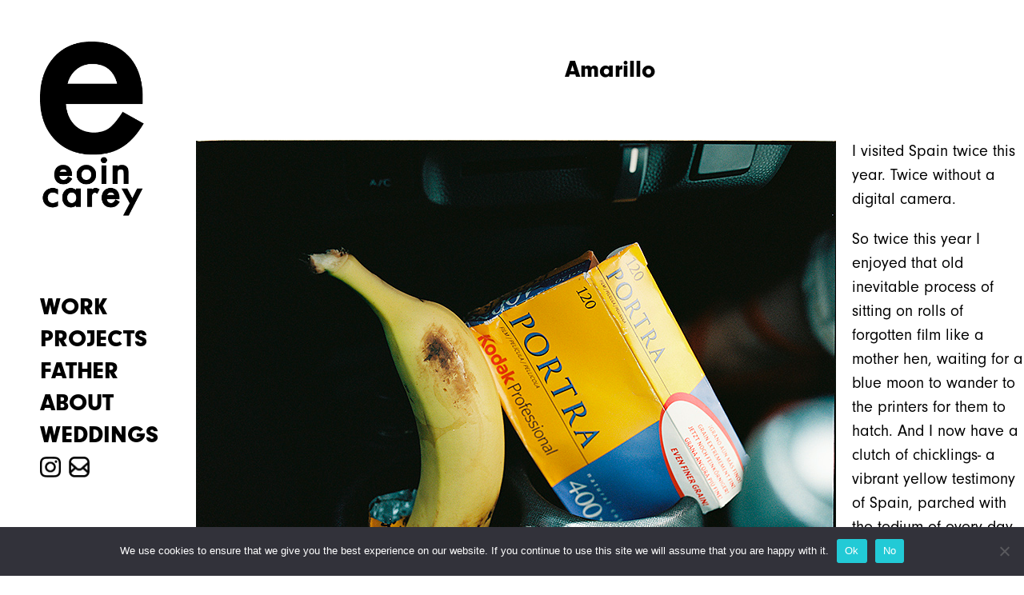

--- FILE ---
content_type: text/html; charset=UTF-8
request_url: https://eoincareyphoto.com/tag/travel-photography/
body_size: 11634
content:
<!DOCTYPE html>
<html lang="en-US">

<head>
	<meta charset="UTF-8" />
	
	
	<title>
		Travel photography Archives &#8226; Eoin Carey	</title>
	
	<meta name="description" content="Portrait + Documentary Photographer"/>
	<meta name="keywords" content="" />

	<meta name="viewport" content="width=device-width; initial-scale=1.0; maximum-scale=1.0; user-scalable=0;"/>
	
	<link rel="stylesheet" href="https://eoincareyphoto.com/wp-content/themes/eoin-carey-19/style.css">
	<link rel="stylesheet" href="https://use.typekit.net/idm6lnz.css">
	<link rel="stylesheet" href="https://eoincareyphoto.com/wp-content/themes/eoin-carey-19/css/normalize.css">

	<link rel="icon" type="image/png" sizes="32x32" href="/favicon-32x32.png">
	<link rel="icon" type="image/png" sizes="16x16" href="/favicon-16x16.png">


	<meta name='robots' content='index, follow, max-image-preview:large, max-snippet:-1, max-video-preview:-1' />
	<style>img:is([sizes="auto" i], [sizes^="auto," i]) { contain-intrinsic-size: 3000px 1500px }</style>
	
	<!-- This site is optimized with the Yoast SEO plugin v25.3 - https://yoast.com/wordpress/plugins/seo/ -->
	<title>Travel photography Archives &#8226; Eoin Carey</title>
	<link rel="canonical" href="https://eoincareyphoto.com/tag/travel-photography/" />
	<meta property="og:locale" content="en_US" />
	<meta property="og:type" content="article" />
	<meta property="og:title" content="Travel photography Archives &#8226; Eoin Carey" />
	<meta property="og:url" content="https://eoincareyphoto.com/tag/travel-photography/" />
	<meta property="og:site_name" content="Eoin Carey" />
	<script type="application/ld+json" class="yoast-schema-graph">{"@context":"https://schema.org","@graph":[{"@type":"CollectionPage","@id":"https://eoincareyphoto.com/tag/travel-photography/","url":"https://eoincareyphoto.com/tag/travel-photography/","name":"Travel photography Archives &#8226; Eoin Carey","isPartOf":{"@id":"https://eoincareyphoto.com/#website"},"breadcrumb":{"@id":"https://eoincareyphoto.com/tag/travel-photography/#breadcrumb"},"inLanguage":"en-US"},{"@type":"BreadcrumbList","@id":"https://eoincareyphoto.com/tag/travel-photography/#breadcrumb","itemListElement":[{"@type":"ListItem","position":1,"name":"Home","item":"https://eoincareyphoto.com/"},{"@type":"ListItem","position":2,"name":"Travel photography"}]},{"@type":"WebSite","@id":"https://eoincareyphoto.com/#website","url":"https://eoincareyphoto.com/","name":"Eoin Carey","description":"Commercial portrait and documentary photographer","publisher":{"@id":"https://eoincareyphoto.com/#/schema/person/0fee6510a852cbbd0d3efb5c665d621d"},"potentialAction":[{"@type":"SearchAction","target":{"@type":"EntryPoint","urlTemplate":"https://eoincareyphoto.com/?s={search_term_string}"},"query-input":{"@type":"PropertyValueSpecification","valueRequired":true,"valueName":"search_term_string"}}],"inLanguage":"en-US"},{"@type":["Person","Organization"],"@id":"https://eoincareyphoto.com/#/schema/person/0fee6510a852cbbd0d3efb5c665d621d","name":"eoin","image":{"@type":"ImageObject","inLanguage":"en-US","@id":"https://eoincareyphoto.com/#/schema/person/image/","url":"https://eoincareyphoto.com/wp-content/uploads/2024/08/Crop-Colour-.jpg","contentUrl":"https://eoincareyphoto.com/wp-content/uploads/2024/08/Crop-Colour-.jpg","width":278,"height":261,"caption":"eoin"},"logo":{"@id":"https://eoincareyphoto.com/#/schema/person/image/"}}]}</script>
	<!-- / Yoast SEO plugin. -->


<link rel='dns-prefetch' href='//ajax.googleapis.com' />
		<!-- This site uses the Google Analytics by MonsterInsights plugin v9.11.1 - Using Analytics tracking - https://www.monsterinsights.com/ -->
		<!-- Note: MonsterInsights is not currently configured on this site. The site owner needs to authenticate with Google Analytics in the MonsterInsights settings panel. -->
					<!-- No tracking code set -->
				<!-- / Google Analytics by MonsterInsights -->
		<script type="text/javascript">
/* <![CDATA[ */
window._wpemojiSettings = {"baseUrl":"https:\/\/s.w.org\/images\/core\/emoji\/16.0.1\/72x72\/","ext":".png","svgUrl":"https:\/\/s.w.org\/images\/core\/emoji\/16.0.1\/svg\/","svgExt":".svg","source":{"concatemoji":"https:\/\/eoincareyphoto.com\/wp-includes\/js\/wp-emoji-release.min.js?ver=6.8.3"}};
/*! This file is auto-generated */
!function(s,n){var o,i,e;function c(e){try{var t={supportTests:e,timestamp:(new Date).valueOf()};sessionStorage.setItem(o,JSON.stringify(t))}catch(e){}}function p(e,t,n){e.clearRect(0,0,e.canvas.width,e.canvas.height),e.fillText(t,0,0);var t=new Uint32Array(e.getImageData(0,0,e.canvas.width,e.canvas.height).data),a=(e.clearRect(0,0,e.canvas.width,e.canvas.height),e.fillText(n,0,0),new Uint32Array(e.getImageData(0,0,e.canvas.width,e.canvas.height).data));return t.every(function(e,t){return e===a[t]})}function u(e,t){e.clearRect(0,0,e.canvas.width,e.canvas.height),e.fillText(t,0,0);for(var n=e.getImageData(16,16,1,1),a=0;a<n.data.length;a++)if(0!==n.data[a])return!1;return!0}function f(e,t,n,a){switch(t){case"flag":return n(e,"\ud83c\udff3\ufe0f\u200d\u26a7\ufe0f","\ud83c\udff3\ufe0f\u200b\u26a7\ufe0f")?!1:!n(e,"\ud83c\udde8\ud83c\uddf6","\ud83c\udde8\u200b\ud83c\uddf6")&&!n(e,"\ud83c\udff4\udb40\udc67\udb40\udc62\udb40\udc65\udb40\udc6e\udb40\udc67\udb40\udc7f","\ud83c\udff4\u200b\udb40\udc67\u200b\udb40\udc62\u200b\udb40\udc65\u200b\udb40\udc6e\u200b\udb40\udc67\u200b\udb40\udc7f");case"emoji":return!a(e,"\ud83e\udedf")}return!1}function g(e,t,n,a){var r="undefined"!=typeof WorkerGlobalScope&&self instanceof WorkerGlobalScope?new OffscreenCanvas(300,150):s.createElement("canvas"),o=r.getContext("2d",{willReadFrequently:!0}),i=(o.textBaseline="top",o.font="600 32px Arial",{});return e.forEach(function(e){i[e]=t(o,e,n,a)}),i}function t(e){var t=s.createElement("script");t.src=e,t.defer=!0,s.head.appendChild(t)}"undefined"!=typeof Promise&&(o="wpEmojiSettingsSupports",i=["flag","emoji"],n.supports={everything:!0,everythingExceptFlag:!0},e=new Promise(function(e){s.addEventListener("DOMContentLoaded",e,{once:!0})}),new Promise(function(t){var n=function(){try{var e=JSON.parse(sessionStorage.getItem(o));if("object"==typeof e&&"number"==typeof e.timestamp&&(new Date).valueOf()<e.timestamp+604800&&"object"==typeof e.supportTests)return e.supportTests}catch(e){}return null}();if(!n){if("undefined"!=typeof Worker&&"undefined"!=typeof OffscreenCanvas&&"undefined"!=typeof URL&&URL.createObjectURL&&"undefined"!=typeof Blob)try{var e="postMessage("+g.toString()+"("+[JSON.stringify(i),f.toString(),p.toString(),u.toString()].join(",")+"));",a=new Blob([e],{type:"text/javascript"}),r=new Worker(URL.createObjectURL(a),{name:"wpTestEmojiSupports"});return void(r.onmessage=function(e){c(n=e.data),r.terminate(),t(n)})}catch(e){}c(n=g(i,f,p,u))}t(n)}).then(function(e){for(var t in e)n.supports[t]=e[t],n.supports.everything=n.supports.everything&&n.supports[t],"flag"!==t&&(n.supports.everythingExceptFlag=n.supports.everythingExceptFlag&&n.supports[t]);n.supports.everythingExceptFlag=n.supports.everythingExceptFlag&&!n.supports.flag,n.DOMReady=!1,n.readyCallback=function(){n.DOMReady=!0}}).then(function(){return e}).then(function(){var e;n.supports.everything||(n.readyCallback(),(e=n.source||{}).concatemoji?t(e.concatemoji):e.wpemoji&&e.twemoji&&(t(e.twemoji),t(e.wpemoji)))}))}((window,document),window._wpemojiSettings);
/* ]]> */
</script>
<style id='wp-emoji-styles-inline-css' type='text/css'>

	img.wp-smiley, img.emoji {
		display: inline !important;
		border: none !important;
		box-shadow: none !important;
		height: 1em !important;
		width: 1em !important;
		margin: 0 0.07em !important;
		vertical-align: -0.1em !important;
		background: none !important;
		padding: 0 !important;
	}
</style>
<link rel='stylesheet' id='wp-block-library-css' href='https://eoincareyphoto.com/wp-includes/css/dist/block-library/style.min.css?ver=6.8.3' type='text/css' media='all' />
<style id='classic-theme-styles-inline-css' type='text/css'>
/*! This file is auto-generated */
.wp-block-button__link{color:#fff;background-color:#32373c;border-radius:9999px;box-shadow:none;text-decoration:none;padding:calc(.667em + 2px) calc(1.333em + 2px);font-size:1.125em}.wp-block-file__button{background:#32373c;color:#fff;text-decoration:none}
</style>
<style id='global-styles-inline-css' type='text/css'>
:root{--wp--preset--aspect-ratio--square: 1;--wp--preset--aspect-ratio--4-3: 4/3;--wp--preset--aspect-ratio--3-4: 3/4;--wp--preset--aspect-ratio--3-2: 3/2;--wp--preset--aspect-ratio--2-3: 2/3;--wp--preset--aspect-ratio--16-9: 16/9;--wp--preset--aspect-ratio--9-16: 9/16;--wp--preset--color--black: #000000;--wp--preset--color--cyan-bluish-gray: #abb8c3;--wp--preset--color--white: #ffffff;--wp--preset--color--pale-pink: #f78da7;--wp--preset--color--vivid-red: #cf2e2e;--wp--preset--color--luminous-vivid-orange: #ff6900;--wp--preset--color--luminous-vivid-amber: #fcb900;--wp--preset--color--light-green-cyan: #7bdcb5;--wp--preset--color--vivid-green-cyan: #00d084;--wp--preset--color--pale-cyan-blue: #8ed1fc;--wp--preset--color--vivid-cyan-blue: #0693e3;--wp--preset--color--vivid-purple: #9b51e0;--wp--preset--gradient--vivid-cyan-blue-to-vivid-purple: linear-gradient(135deg,rgba(6,147,227,1) 0%,rgb(155,81,224) 100%);--wp--preset--gradient--light-green-cyan-to-vivid-green-cyan: linear-gradient(135deg,rgb(122,220,180) 0%,rgb(0,208,130) 100%);--wp--preset--gradient--luminous-vivid-amber-to-luminous-vivid-orange: linear-gradient(135deg,rgba(252,185,0,1) 0%,rgba(255,105,0,1) 100%);--wp--preset--gradient--luminous-vivid-orange-to-vivid-red: linear-gradient(135deg,rgba(255,105,0,1) 0%,rgb(207,46,46) 100%);--wp--preset--gradient--very-light-gray-to-cyan-bluish-gray: linear-gradient(135deg,rgb(238,238,238) 0%,rgb(169,184,195) 100%);--wp--preset--gradient--cool-to-warm-spectrum: linear-gradient(135deg,rgb(74,234,220) 0%,rgb(151,120,209) 20%,rgb(207,42,186) 40%,rgb(238,44,130) 60%,rgb(251,105,98) 80%,rgb(254,248,76) 100%);--wp--preset--gradient--blush-light-purple: linear-gradient(135deg,rgb(255,206,236) 0%,rgb(152,150,240) 100%);--wp--preset--gradient--blush-bordeaux: linear-gradient(135deg,rgb(254,205,165) 0%,rgb(254,45,45) 50%,rgb(107,0,62) 100%);--wp--preset--gradient--luminous-dusk: linear-gradient(135deg,rgb(255,203,112) 0%,rgb(199,81,192) 50%,rgb(65,88,208) 100%);--wp--preset--gradient--pale-ocean: linear-gradient(135deg,rgb(255,245,203) 0%,rgb(182,227,212) 50%,rgb(51,167,181) 100%);--wp--preset--gradient--electric-grass: linear-gradient(135deg,rgb(202,248,128) 0%,rgb(113,206,126) 100%);--wp--preset--gradient--midnight: linear-gradient(135deg,rgb(2,3,129) 0%,rgb(40,116,252) 100%);--wp--preset--font-size--small: 13px;--wp--preset--font-size--medium: 20px;--wp--preset--font-size--large: 36px;--wp--preset--font-size--x-large: 42px;--wp--preset--spacing--20: 0.44rem;--wp--preset--spacing--30: 0.67rem;--wp--preset--spacing--40: 1rem;--wp--preset--spacing--50: 1.5rem;--wp--preset--spacing--60: 2.25rem;--wp--preset--spacing--70: 3.38rem;--wp--preset--spacing--80: 5.06rem;--wp--preset--shadow--natural: 6px 6px 9px rgba(0, 0, 0, 0.2);--wp--preset--shadow--deep: 12px 12px 50px rgba(0, 0, 0, 0.4);--wp--preset--shadow--sharp: 6px 6px 0px rgba(0, 0, 0, 0.2);--wp--preset--shadow--outlined: 6px 6px 0px -3px rgba(255, 255, 255, 1), 6px 6px rgba(0, 0, 0, 1);--wp--preset--shadow--crisp: 6px 6px 0px rgba(0, 0, 0, 1);}:where(.is-layout-flex){gap: 0.5em;}:where(.is-layout-grid){gap: 0.5em;}body .is-layout-flex{display: flex;}.is-layout-flex{flex-wrap: wrap;align-items: center;}.is-layout-flex > :is(*, div){margin: 0;}body .is-layout-grid{display: grid;}.is-layout-grid > :is(*, div){margin: 0;}:where(.wp-block-columns.is-layout-flex){gap: 2em;}:where(.wp-block-columns.is-layout-grid){gap: 2em;}:where(.wp-block-post-template.is-layout-flex){gap: 1.25em;}:where(.wp-block-post-template.is-layout-grid){gap: 1.25em;}.has-black-color{color: var(--wp--preset--color--black) !important;}.has-cyan-bluish-gray-color{color: var(--wp--preset--color--cyan-bluish-gray) !important;}.has-white-color{color: var(--wp--preset--color--white) !important;}.has-pale-pink-color{color: var(--wp--preset--color--pale-pink) !important;}.has-vivid-red-color{color: var(--wp--preset--color--vivid-red) !important;}.has-luminous-vivid-orange-color{color: var(--wp--preset--color--luminous-vivid-orange) !important;}.has-luminous-vivid-amber-color{color: var(--wp--preset--color--luminous-vivid-amber) !important;}.has-light-green-cyan-color{color: var(--wp--preset--color--light-green-cyan) !important;}.has-vivid-green-cyan-color{color: var(--wp--preset--color--vivid-green-cyan) !important;}.has-pale-cyan-blue-color{color: var(--wp--preset--color--pale-cyan-blue) !important;}.has-vivid-cyan-blue-color{color: var(--wp--preset--color--vivid-cyan-blue) !important;}.has-vivid-purple-color{color: var(--wp--preset--color--vivid-purple) !important;}.has-black-background-color{background-color: var(--wp--preset--color--black) !important;}.has-cyan-bluish-gray-background-color{background-color: var(--wp--preset--color--cyan-bluish-gray) !important;}.has-white-background-color{background-color: var(--wp--preset--color--white) !important;}.has-pale-pink-background-color{background-color: var(--wp--preset--color--pale-pink) !important;}.has-vivid-red-background-color{background-color: var(--wp--preset--color--vivid-red) !important;}.has-luminous-vivid-orange-background-color{background-color: var(--wp--preset--color--luminous-vivid-orange) !important;}.has-luminous-vivid-amber-background-color{background-color: var(--wp--preset--color--luminous-vivid-amber) !important;}.has-light-green-cyan-background-color{background-color: var(--wp--preset--color--light-green-cyan) !important;}.has-vivid-green-cyan-background-color{background-color: var(--wp--preset--color--vivid-green-cyan) !important;}.has-pale-cyan-blue-background-color{background-color: var(--wp--preset--color--pale-cyan-blue) !important;}.has-vivid-cyan-blue-background-color{background-color: var(--wp--preset--color--vivid-cyan-blue) !important;}.has-vivid-purple-background-color{background-color: var(--wp--preset--color--vivid-purple) !important;}.has-black-border-color{border-color: var(--wp--preset--color--black) !important;}.has-cyan-bluish-gray-border-color{border-color: var(--wp--preset--color--cyan-bluish-gray) !important;}.has-white-border-color{border-color: var(--wp--preset--color--white) !important;}.has-pale-pink-border-color{border-color: var(--wp--preset--color--pale-pink) !important;}.has-vivid-red-border-color{border-color: var(--wp--preset--color--vivid-red) !important;}.has-luminous-vivid-orange-border-color{border-color: var(--wp--preset--color--luminous-vivid-orange) !important;}.has-luminous-vivid-amber-border-color{border-color: var(--wp--preset--color--luminous-vivid-amber) !important;}.has-light-green-cyan-border-color{border-color: var(--wp--preset--color--light-green-cyan) !important;}.has-vivid-green-cyan-border-color{border-color: var(--wp--preset--color--vivid-green-cyan) !important;}.has-pale-cyan-blue-border-color{border-color: var(--wp--preset--color--pale-cyan-blue) !important;}.has-vivid-cyan-blue-border-color{border-color: var(--wp--preset--color--vivid-cyan-blue) !important;}.has-vivid-purple-border-color{border-color: var(--wp--preset--color--vivid-purple) !important;}.has-vivid-cyan-blue-to-vivid-purple-gradient-background{background: var(--wp--preset--gradient--vivid-cyan-blue-to-vivid-purple) !important;}.has-light-green-cyan-to-vivid-green-cyan-gradient-background{background: var(--wp--preset--gradient--light-green-cyan-to-vivid-green-cyan) !important;}.has-luminous-vivid-amber-to-luminous-vivid-orange-gradient-background{background: var(--wp--preset--gradient--luminous-vivid-amber-to-luminous-vivid-orange) !important;}.has-luminous-vivid-orange-to-vivid-red-gradient-background{background: var(--wp--preset--gradient--luminous-vivid-orange-to-vivid-red) !important;}.has-very-light-gray-to-cyan-bluish-gray-gradient-background{background: var(--wp--preset--gradient--very-light-gray-to-cyan-bluish-gray) !important;}.has-cool-to-warm-spectrum-gradient-background{background: var(--wp--preset--gradient--cool-to-warm-spectrum) !important;}.has-blush-light-purple-gradient-background{background: var(--wp--preset--gradient--blush-light-purple) !important;}.has-blush-bordeaux-gradient-background{background: var(--wp--preset--gradient--blush-bordeaux) !important;}.has-luminous-dusk-gradient-background{background: var(--wp--preset--gradient--luminous-dusk) !important;}.has-pale-ocean-gradient-background{background: var(--wp--preset--gradient--pale-ocean) !important;}.has-electric-grass-gradient-background{background: var(--wp--preset--gradient--electric-grass) !important;}.has-midnight-gradient-background{background: var(--wp--preset--gradient--midnight) !important;}.has-small-font-size{font-size: var(--wp--preset--font-size--small) !important;}.has-medium-font-size{font-size: var(--wp--preset--font-size--medium) !important;}.has-large-font-size{font-size: var(--wp--preset--font-size--large) !important;}.has-x-large-font-size{font-size: var(--wp--preset--font-size--x-large) !important;}
:where(.wp-block-post-template.is-layout-flex){gap: 1.25em;}:where(.wp-block-post-template.is-layout-grid){gap: 1.25em;}
:where(.wp-block-columns.is-layout-flex){gap: 2em;}:where(.wp-block-columns.is-layout-grid){gap: 2em;}
:root :where(.wp-block-pullquote){font-size: 1.5em;line-height: 1.6;}
</style>
<link rel='stylesheet' id='cookie-notice-front-css' href='https://eoincareyphoto.com/wp-content/plugins/cookie-notice/css/front.min.css?ver=2.5.6' type='text/css' media='all' />
<link rel='stylesheet' id='ms-main-css' href='https://eoincareyphoto.com/wp-content/plugins/masterslider%202/public/assets/css/masterslider.main.css?ver=3.6.5' type='text/css' media='all' />
<link rel='stylesheet' id='ms-custom-css' href='https://eoincareyphoto.com/wp-content/uploads/masterslider/custom.css?ver=9.2' type='text/css' media='all' />
<style id='kadence-blocks-global-variables-inline-css' type='text/css'>
:root {--global-kb-font-size-sm:clamp(0.8rem, 0.73rem + 0.217vw, 0.9rem);--global-kb-font-size-md:clamp(1.1rem, 0.995rem + 0.326vw, 1.25rem);--global-kb-font-size-lg:clamp(1.75rem, 1.576rem + 0.543vw, 2rem);--global-kb-font-size-xl:clamp(2.25rem, 1.728rem + 1.63vw, 3rem);--global-kb-font-size-xxl:clamp(2.5rem, 1.456rem + 3.26vw, 4rem);--global-kb-font-size-xxxl:clamp(2.75rem, 0.489rem + 7.065vw, 6rem);}:root {--global-palette1: #3182CE;--global-palette2: #2B6CB0;--global-palette3: #1A202C;--global-palette4: #2D3748;--global-palette5: #4A5568;--global-palette6: #718096;--global-palette7: #EDF2F7;--global-palette8: #F7FAFC;--global-palette9: #ffffff;}
</style>
<script type="text/javascript" id="cookie-notice-front-js-before">
/* <![CDATA[ */
var cnArgs = {"ajaxUrl":"https:\/\/eoincareyphoto.com\/wp-admin\/admin-ajax.php","nonce":"a7c430e2ad","hideEffect":"fade","position":"bottom","onScroll":false,"onScrollOffset":100,"onClick":false,"cookieName":"cookie_notice_accepted","cookieTime":2592000,"cookieTimeRejected":2592000,"globalCookie":false,"redirection":false,"cache":false,"revokeCookies":false,"revokeCookiesOpt":"automatic"};
/* ]]> */
</script>
<script type="text/javascript" src="https://eoincareyphoto.com/wp-content/plugins/cookie-notice/js/front.min.js?ver=2.5.6" id="cookie-notice-front-js"></script>
<link rel="https://api.w.org/" href="https://eoincareyphoto.com/wp-json/" /><link rel="alternate" title="JSON" type="application/json" href="https://eoincareyphoto.com/wp-json/wp/v2/tags/332" /><script>var ms_grabbing_curosr='https://eoincareyphoto.com/wp-content/plugins/masterslider 2/public/assets/css/common/grabbing.cur',ms_grab_curosr='https://eoincareyphoto.com/wp-content/plugins/masterslider 2/public/assets/css/common/grab.cur';</script>
<meta name="generator" content="MasterSlider 3.6.5 - Responsive Touch Image Slider" />
		<script>
			document.documentElement.className = document.documentElement.className.replace('no-js', 'js');
		</script>
				<style>
			.no-js img.lazyload {
				display: none;
			}

			figure.wp-block-image img.lazyloading {
				min-width: 150px;
			}

						.lazyload, .lazyloading {
				opacity: 0;
			}

			.lazyloaded {
				opacity: 1;
				transition: opacity 400ms;
				transition-delay: 0ms;
			}

					</style>
		<link rel="Shortcut Icon" type="image/x-icon" href="https://eoincareyphoto.com/favicon.ico" /><link rel="icon" href="https://eoincareyphoto.com/wp-content/uploads/2020/11/favicon.ico" sizes="32x32" />
<link rel="icon" href="https://eoincareyphoto.com/wp-content/uploads/2020/11/favicon.ico" sizes="192x192" />
<link rel="apple-touch-icon" href="https://eoincareyphoto.com/wp-content/uploads/2020/11/favicon.ico" />
<meta name="msapplication-TileImage" content="https://eoincareyphoto.com/wp-content/uploads/2020/11/favicon.ico" />

</head>
<body>

<div class="mobHeader">
	<a href="https://eoincareyphoto.com"><img class="mobLogo lazyload" data-src="https://eoincareyphoto.com/wp-content/themes/eoin-carey-19/images/EoinCareyPhotography.png" src="[data-uri]"></a>
	<button class="navOpen">menu</button>
</div>

<div id="navdropdown">
	<button class="navClose"><img data-src="https://eoincareyphoto.com/wp-content/themes/eoin-carey-19/images/close-white.png" src="[data-uri]" class="lazyload"></button>
	<div class="mobNav">
		<ul>
			<li><a href="https://eoincareyphoto.com#work">Work</a></li>
			<li><a href="https://eoincareyphoto.com#projects">Projects</a></li>
			<li><a href="https://www.father-project.com" target="_blank">Father</a></li>
			<li><a href="/about/">About</a></li>
			<li><a href="https://www.tenbellsphoto.com/welcome" target="_blank">Weddings</a></li>
			<li><a class="mobIGlink" href="https://www.instagram.com/eoin_carey/" target="_blank"><img data-src="https://eoincareyphoto.com/wp-content/themes/eoin-carey-19/images/instagram-white.png" src="[data-uri]" class="lazyload">
				</a>
				<a class="mobContactlink navClose" href="#contact">
					<img data-src="https://eoincareyphoto.com/wp-content/themes/eoin-carey-19/images/mail-white.png" src="[data-uri]" class="lazyload">
				</a>
			</li>
		</ul>
	</div>
</div> 

<header>
	<div class="headerHome">
		<a href="https://eoincareyphoto.com"><div class="logo"></div></a>
		<ul class="mainNav">
			<li><a class="work" href="https://eoincareyphoto.com#work">Work</a></li>
			<li><a class="projects" href="https://eoincareyphoto.com#projects">Projects</a></li>
			<li><a class="fathers" href="https://www.father-project.com" target="_blank">Father</a></li>
			<li><a class="about" href="/about/">About</a></li>
			<li><a class="weddings" href="https://www.tenbellsphoto.com/welcome" target="_blank">Weddings</a></li>
		</ul>
		<a class="IGlinkHome" href="https://www.instagram.com/eoin_carey/" target="_blank"></a>
		<a class="contactlinkHome" href="#contact"></a>
	</div>	
</header>


	
<section>	

<section>

<div class="leftColumn">
	<h1 class="page-title">Amarillo</h1>
	<div style="clear: both; text-align: center;"><span style="color: black;"><a href="http://1.bp.blogspot.com/-D-ZTn5I0VN0/UJ--lSJV-GI/AAAAAAAADjU/mNKuHgPoce8/s1600/000003+copy.jpg" style="clear: left; float: left; margin-bottom: 1em; margin-right: 1em;"><img decoding="async" border="0" data-src="http://1.bp.blogspot.com/-D-ZTn5I0VN0/UJ--lSJV-GI/AAAAAAAADjU/mNKuHgPoce8/s1600/000003+copy.jpg" src="[data-uri]" class="lazyload" /></a></span></div>
<p>I visited Spain twice this year. Twice without a digital camera.</p>
<p>So twice this year I enjoyed that old inevitable process of sitting on rolls of forgotten film like a mother hen, waiting for a blue moon to wander to the printers for them to hatch. And I now have a clutch of chicklings- a vibrant yellow testimony of Spain, parched with the tedium of every day scenes. And like a mother hen, they are mine and I could write an entire post on each individual image, so laden with crisp, meticulous normality that they are.</p>
<div style="clear: both; text-align: center;"><a href="http://4.bp.blogspot.com/-o-EQKDShzWM/UJ_tBZSxvrI/AAAAAAAADkc/v31dadQdf7A/s1600/000013+copy.jpg" style="clear: left; float: left; margin-bottom: 1em; margin-right: 1em;"><img decoding="async" border="0" data-src="http://4.bp.blogspot.com/-o-EQKDShzWM/UJ_tBZSxvrI/AAAAAAAADkc/v31dadQdf7A/s1600/000013+copy.jpg" src="[data-uri]" class="lazyload" /></a></div>
<p></p>
<div style="clear: both; text-align: center;"><a href="http://1.bp.blogspot.com/-ib35bYpGya8/UJ_tVDBijyI/AAAAAAAADlc/eX-sB-ufOGo/s1600/spain+2204.jpg" style="clear: left; float: left; margin-bottom: 1em; margin-right: 1em;"><img decoding="async" border="0" data-src="http://1.bp.blogspot.com/-ib35bYpGya8/UJ_tVDBijyI/AAAAAAAADlc/eX-sB-ufOGo/s1600/spain+2204.jpg" src="[data-uri]" class="lazyload" /></a></div>
<p></p>
<div style="clear: both; text-align: center;"><a href="http://1.bp.blogspot.com/-w85xABKXZEc/UJ_tGWk2DuI/AAAAAAAADks/dp1LRJH0QF0/s1600/_21_0105.jpg" style="clear: left; float: left; margin-bottom: 1em; margin-right: 1em;"><img decoding="async" border="0" data-src="http://1.bp.blogspot.com/-w85xABKXZEc/UJ_tGWk2DuI/AAAAAAAADks/dp1LRJH0QF0/s1600/_21_0105.jpg" src="[data-uri]" class="lazyload" /></a></div>
<p>Instead I have to do the impossible, and edit them into a series for this one post, or we&#8217;ll be looking at grainy, muted pictures of Spain until 2014. Still, impossible. I love these pictures. They are more autobiographical of my personality in photography than any commentary on Spain. The process of shooting film is still a refined pleasure for me. It  could not be a further separate process from my digital workflow despite  the almost identical formulas. Film for me rewards the most banal and  ordinary things with a rich verisimilitude, and I have come to detect an  entirely separate and very raw style that leaps from my photos like a  miracle remedy to my safe, digital work.</p>
<p>&nbsp;But in-between my darting eye, and the steady turmoil of Spanish streets, an outline materialises of the heady, tumultuous, dusty living in Spain that appeals to me so much. Looking back months later, my memory isn&#8217;t concise enough to expand the images into a fitting text. Instead, approaching the heart of a dark winter, the one word that does my experience of Spain any justice is<span style="font-size: large;"> yellow</span>.</p>
<p>Warm and sun slicked, slow moving, where pleasure and health come before accomplishment. Yellow in the roadsigns, in the traffic lights, in the stone, in the flora, yellow in the flag. Yellow in the beer, and in the crushed lemons left over from a meal. Yellow in the evening sun, melting rows of alabaster rooftops into a hazy collage. Yellow in the cacophony of scooters under midnight streetlamps. Yellow in the glittering sands that frame the span of an opal sea as the sun blooms for another day.</p>
<p></p>
<div style="clear: both; text-align: center;"><a href="http://2.bp.blogspot.com/-3zO5ayxAIps/UKD_tLCnfVI/AAAAAAAADrs/Jta3fXCMx78/s1600/spain+5420.jpg" style="clear: left; float: left; margin-bottom: 1em; margin-right: 1em;"><img decoding="async" border="0" data-src="http://2.bp.blogspot.com/-3zO5ayxAIps/UKD_tLCnfVI/AAAAAAAADrs/Jta3fXCMx78/s1600/spain+5420.jpg" src="[data-uri]" class="lazyload" /></a></div>
<p></p>
<div style="clear: both; text-align: center;"><a href="http://4.bp.blogspot.com/-A5RbbZFNhhc/UKD-2qESoDI/AAAAAAAADpM/OFCxErK6gGY/s1600/_18_0102.jpg" style="clear: left; float: left; margin-bottom: 1em; margin-right: 1em;"><img decoding="async" border="0" data-src="http://4.bp.blogspot.com/-A5RbbZFNhhc/UKD-2qESoDI/AAAAAAAADpM/OFCxErK6gGY/s1600/_18_0102.jpg" src="[data-uri]" class="lazyload" /></a></div>
<div style="clear: both; text-align: center;"><a href="http://2.bp.blogspot.com/-ABMsZSKcjnA/UJ_tIyeytVI/AAAAAAAADk0/2DeryUwixFE/s1600/_22_0068.jpg" style="clear: left; float: left; margin-bottom: 1em; margin-right: 1em;"><img decoding="async" border="0" data-src="http://2.bp.blogspot.com/-ABMsZSKcjnA/UJ_tIyeytVI/AAAAAAAADk0/2DeryUwixFE/s1600/_22_0068.jpg" src="[data-uri]" class="lazyload" /></a></div>
<p></p>
<div style="clear: both; text-align: center;"><a href="http://2.bp.blogspot.com/-VZvu_MaI_ug/UJ_tSiJWBoI/AAAAAAAADlU/i9Xf4Mry3Gk/s1600/spain+2201.jpg" style="clear: left; float: left; margin-bottom: 1em; margin-right: 1em;"><img decoding="async" border="0" data-src="http://2.bp.blogspot.com/-VZvu_MaI_ug/UJ_tSiJWBoI/AAAAAAAADlU/i9Xf4Mry3Gk/s1600/spain+2201.jpg" src="[data-uri]" class="lazyload" /></a></div>
<p></p>
<div style="clear: both; text-align: center;"><a href="http://3.bp.blogspot.com/-6uKpugjfOFk/UKD_arSFZYI/AAAAAAAADq8/ory_fg2zha4/s1600/spain+2303.jpg" style="clear: left; float: left; margin-bottom: 1em; margin-right: 1em;"><img decoding="async" border="0" data-src="http://3.bp.blogspot.com/-6uKpugjfOFk/UKD_arSFZYI/AAAAAAAADq8/ory_fg2zha4/s1600/spain+2303.jpg" src="[data-uri]" class="lazyload" /></a></div>
<p></p>
<div style="clear: both; text-align: center;"><a href="http://4.bp.blogspot.com/-UZNqIt6VKEs/UKD_kSVWflI/AAAAAAAADrU/rOEcaSYrH6Y/s1600/spain+2319.jpg" style="clear: left; float: left; margin-bottom: 1em; margin-right: 1em;"><img decoding="async" border="0" data-src="http://4.bp.blogspot.com/-UZNqIt6VKEs/UKD_kSVWflI/AAAAAAAADrU/rOEcaSYrH6Y/s1600/spain+2319.jpg" src="[data-uri]" class="lazyload" /></a></div>
<div style="clear: both; text-align: center;"><a href="http://4.bp.blogspot.com/-BbZy0xqml6w/UKD_nQ0Gm3I/AAAAAAAADrc/QupZvUKpxwE/s1600/spain+2322.jpg" style="clear: left; float: left; margin-bottom: 1em; margin-right: 1em;"><img decoding="async" border="0" data-src="http://4.bp.blogspot.com/-BbZy0xqml6w/UKD_nQ0Gm3I/AAAAAAAADrc/QupZvUKpxwE/s1600/spain+2322.jpg" src="[data-uri]" class="lazyload" /></a></div>
<div style="clear: both; text-align: center;"><a href="http://4.bp.blogspot.com/-wOVUkZs10Dc/UKD_g_1vIdI/AAAAAAAADrM/gI3mFBUYhC0/s1600/spain+2316.jpg" style="clear: left; float: left; margin-bottom: 1em; margin-right: 1em;"><img decoding="async" border="0" data-src="http://4.bp.blogspot.com/-wOVUkZs10Dc/UKD_g_1vIdI/AAAAAAAADrM/gI3mFBUYhC0/s1600/spain+2316.jpg" src="[data-uri]" class="lazyload" /></a></div>
<p></p>
<div style="clear: both; text-align: center;"><a href="http://3.bp.blogspot.com/-P9QHi6sg3O8/UJ_tX2z2BNI/AAAAAAAADlk/nnPVXCqAtN4/s1600/spain+8323.jpg" style="clear: left; float: left; margin-bottom: 1em; margin-right: 1em;"><img decoding="async" border="0" data-src="http://3.bp.blogspot.com/-P9QHi6sg3O8/UJ_tX2z2BNI/AAAAAAAADlk/nnPVXCqAtN4/s1600/spain+8323.jpg" src="[data-uri]" class="lazyload" /></a></div>
<p></p>
<div style="clear: both; text-align: center;"><a href="http://4.bp.blogspot.com/-aegErJVg8E8/UKD_Q2KF26I/AAAAAAAADqc/v5sDKDLuOGg/s1600/_35_0154.jpg" style="clear: left; float: left; margin-bottom: 1em; margin-right: 1em;"><img decoding="async" border="0" data-src="http://4.bp.blogspot.com/-aegErJVg8E8/UKD_Q2KF26I/AAAAAAAADqc/v5sDKDLuOGg/s1600/_35_0154.jpg" src="[data-uri]" class="lazyload" /></a></div>
<p></p>
<div style="clear: both; text-align: center;"><a href="http://1.bp.blogspot.com/-XEhGJE71rGY/UKD_H2pN5AI/AAAAAAAADqE/Mtk9x5yvLm0/s1600/_31_0115.jpg" style="clear: left; float: left; margin-bottom: 1em; margin-right: 1em;"><img decoding="async" border="0" data-src="http://1.bp.blogspot.com/-XEhGJE71rGY/UKD_H2pN5AI/AAAAAAAADqE/Mtk9x5yvLm0/s1600/_31_0115.jpg" src="[data-uri]" class="lazyload" /></a></div>
<p></p>
<div style="clear: both; text-align: center;"><a href="http://4.bp.blogspot.com/-tjx8yxVvLpI/UKD_v4b7hLI/AAAAAAAADr0/Z54ysXMCKQ8/s1600/spain+5431.jpg" style="clear: left; float: left; margin-bottom: 1em; margin-right: 1em;"><img decoding="async" border="0" data-src="http://4.bp.blogspot.com/-tjx8yxVvLpI/UKD_v4b7hLI/AAAAAAAADr0/Z54ysXMCKQ8/s1600/spain+5431.jpg" src="[data-uri]" class="lazyload" /></a></div>
<div style="clear: both; text-align: center;"><a href="http://4.bp.blogspot.com/-Ax015wC0wGg/UKD_eJz4VEI/AAAAAAAADrE/fKooeyWi7y8/s1600/spain+2311.jpg" style="clear: left; float: left; margin-bottom: 1em; margin-right: 1em;"><img decoding="async" border="0" data-src="http://4.bp.blogspot.com/-Ax015wC0wGg/UKD_eJz4VEI/AAAAAAAADrE/fKooeyWi7y8/s1600/spain+2311.jpg" src="[data-uri]" class="lazyload" /></a></div>
<p></p>
<div style="clear: both; text-align: center;"><a href="http://2.bp.blogspot.com/-IT-hbK7vHZg/UKD_yxC0gEI/AAAAAAAADr8/UemP4TgkMtg/s1600/spain+5434.jpg" style="clear: left; float: left; margin-bottom: 1em; margin-right: 1em;"><img decoding="async" border="0" data-src="http://2.bp.blogspot.com/-IT-hbK7vHZg/UKD_yxC0gEI/AAAAAAAADr8/UemP4TgkMtg/s1600/spain+5434.jpg" src="[data-uri]" class="lazyload" /></a></div>
<p></p>
<div style="clear: both; text-align: center;"><a href="http://1.bp.blogspot.com/-HgYV3q2CkJw/UKD_KcqcZjI/AAAAAAAADqM/TUG2dadpQ_g/s1600/_32_0151.jpg" style="clear: left; float: left; margin-bottom: 1em; margin-right: 1em;"><img decoding="async" border="0" data-src="http://1.bp.blogspot.com/-HgYV3q2CkJw/UKD_KcqcZjI/AAAAAAAADqM/TUG2dadpQ_g/s1600/_32_0151.jpg" src="[data-uri]" class="lazyload" /></a></div>
<p></p>
<div style="clear: both; text-align: center;"><a href="http://2.bp.blogspot.com/-j1-68sTZ-1k/UKD_M1acgyI/AAAAAAAADqU/Ysrmys9Bzrs/s1600/_35_0081.jpg" style="clear: left; float: left; margin-bottom: 1em; margin-right: 1em;"><img decoding="async" border="0" data-src="http://2.bp.blogspot.com/-j1-68sTZ-1k/UKD_M1acgyI/AAAAAAAADqU/Ysrmys9Bzrs/s1600/_35_0081.jpg" src="[data-uri]" class="lazyload" /></a></div>
<div style="clear: both; text-align: center;"></div>
<p></p>
<div style="clear: both; text-align: center;"><a href="http://2.bp.blogspot.com/-te6WzyCB19c/UJ_tDx5MXzI/AAAAAAAADkk/01gJqrsRIF0/s1600/14A_0173.jpg" style="clear: left; float: left; margin-bottom: 1em; margin-right: 1em;"><img decoding="async" border="0" data-src="http://2.bp.blogspot.com/-te6WzyCB19c/UJ_tDx5MXzI/AAAAAAAADkk/01gJqrsRIF0/s1600/14A_0173.jpg" src="[data-uri]" class="lazyload" /></a></div>
<p></p>
<div style="clear: both; text-align: center;"><a href="http://2.bp.blogspot.com/-zLo8dxfSTH8/UJ_tKlQU5WI/AAAAAAAADk8/dCioR0dpXMY/s1600/_24_0143.jpg" style="clear: left; float: left; margin-bottom: 1em; margin-right: 1em;"><img decoding="async" border="0" data-src="http://2.bp.blogspot.com/-zLo8dxfSTH8/UJ_tKlQU5WI/AAAAAAAADk8/dCioR0dpXMY/s1600/_24_0143.jpg" src="[data-uri]" class="lazyload" /></a></div>
<p></p>
<div style="clear: both; text-align: center;"><a href="http://2.bp.blogspot.com/-ILltf-jlFFA/UKD-97i0h-I/AAAAAAAADpk/t-7ymGQwctQ/s1600/_27_0073.jpg" style="clear: left; float: left; margin-bottom: 1em; margin-right: 1em;"><img decoding="async" border="0" data-src="http://2.bp.blogspot.com/-ILltf-jlFFA/UKD-97i0h-I/AAAAAAAADpk/t-7ymGQwctQ/s1600/_27_0073.jpg" src="[data-uri]" class="lazyload" /></a></div>
<p></p>
<div style="clear: both; text-align: center;"><a href="http://2.bp.blogspot.com/-MOePmlNtvz8/UKD-__AKT-I/AAAAAAAADps/TbF07lIC7hs/s1600/_28_0074.jpg" style="clear: left; float: left; margin-bottom: 1em; margin-right: 1em;"><img decoding="async" border="0" data-src="http://2.bp.blogspot.com/-MOePmlNtvz8/UKD-__AKT-I/AAAAAAAADps/TbF07lIC7hs/s1600/_28_0074.jpg" src="[data-uri]" class="lazyload" /></a></div>
<p></p>
<div style="clear: both; text-align: center;"><a href="http://3.bp.blogspot.com/-29OuSgNvJLk/UKD-yVtd2RI/AAAAAAAADo8/PUi-bm9VDdg/s1600/_13_0097.jpg" style="clear: left; float: left; margin-bottom: 1em; margin-right: 1em;"><img decoding="async" border="0" data-src="http://3.bp.blogspot.com/-29OuSgNvJLk/UKD-yVtd2RI/AAAAAAAADo8/PUi-bm9VDdg/s1600/_13_0097.jpg" src="[data-uri]" class="lazyload" /></a></div>
<p></p>
<div style="clear: both; text-align: center;"><a href="http://4.bp.blogspot.com/-rWXTlB251UY/UKD_C3rorGI/AAAAAAAADp0/WLBK0otjmWA/s1600/_2A_0161.jpg" style="clear: left; float: left; margin-bottom: 1em; margin-right: 1em;"><img decoding="async" border="0" data-src="http://4.bp.blogspot.com/-rWXTlB251UY/UKD_C3rorGI/AAAAAAAADp0/WLBK0otjmWA/s1600/_2A_0161.jpg" src="[data-uri]" class="lazyload" /></a></div>
<p></p>
<div style="clear: both; text-align: center;"><a href="http://3.bp.blogspot.com/-tEXemc4QSxU/UKD-0kmn10I/AAAAAAAADpE/2myZbps4Zko/s1600/_17_0063.jpg" style="clear: left; float: left; margin-bottom: 1em; margin-right: 1em;"><img decoding="async" border="0" data-src="http://3.bp.blogspot.com/-tEXemc4QSxU/UKD-0kmn10I/AAAAAAAADpE/2myZbps4Zko/s1600/_17_0063.jpg" src="[data-uri]" class="lazyload" /></a></div>
<p></p>
<div style="clear: both; text-align: center;"><a href="http://2.bp.blogspot.com/-Tpoebi3HEnw/UKD-4vu49fI/AAAAAAAADpU/rU5yjIq_i74/s1600/_21_0067.jpg" style="clear: left; float: left; margin-bottom: 1em; margin-right: 1em;"><img decoding="async" border="0" data-src="http://2.bp.blogspot.com/-Tpoebi3HEnw/UKD-4vu49fI/AAAAAAAADpU/rU5yjIq_i74/s1600/_21_0067.jpg" src="[data-uri]" class="lazyload" /></a></div>
<div style="clear: both; text-align: center;"><a href="http://2.bp.blogspot.com/-D7vKI4gV-74/UJ_tP5sjt3I/AAAAAAAADlM/pUC3swONsuI/s1600/__8_0092.jpg" style="clear: left; float: left; margin-bottom: 1em; margin-right: 1em;"><img decoding="async" border="0" data-src="http://2.bp.blogspot.com/-D7vKI4gV-74/UJ_tP5sjt3I/AAAAAAAADlM/pUC3swONsuI/s1600/__8_0092.jpg" src="[data-uri]" class="lazyload" /></a></div>
<p></p>
<div style="clear: both; text-align: center;"><a href="http://2.bp.blogspot.com/-5oUTGXCZsqk/UKD_FD5UpwI/AAAAAAAADp8/DfgosaehC3A/s1600/_31_0077.jpg" style="clear: left; float: left; margin-bottom: 1em; margin-right: 1em;"><img decoding="async" border="0" data-src="http://2.bp.blogspot.com/-5oUTGXCZsqk/UKD_FD5UpwI/AAAAAAAADp8/DfgosaehC3A/s1600/_31_0077.jpg" src="[data-uri]" class="lazyload" /></a></div>
<p></p>
<div style="clear: both; text-align: center;"><a href="http://3.bp.blogspot.com/-XZVGWv4BhFE/UKD-njKl2dI/AAAAAAAADoc/1cq2u9THNew/s1600/16A_0175.jpg" style="clear: left; float: left; margin-bottom: 1em; margin-right: 1em;"><img decoding="async" border="0" data-src="http://3.bp.blogspot.com/-XZVGWv4BhFE/UKD-njKl2dI/AAAAAAAADoc/1cq2u9THNew/s1600/16A_0175.jpg" src="[data-uri]" class="lazyload" /></a></div>
<p></p>
<div style="clear: both; text-align: center;"><a href="http://4.bp.blogspot.com/-YpWN8swAd48/UKD-wM_B76I/AAAAAAAADo0/hgMplHZQsKs/s1600/_11_0095.jpg" style="clear: left; float: left; margin-bottom: 1em; margin-right: 1em;"><img decoding="async" border="0" data-src="http://4.bp.blogspot.com/-YpWN8swAd48/UKD-wM_B76I/AAAAAAAADo0/hgMplHZQsKs/s1600/_11_0095.jpg" src="[data-uri]" class="lazyload" /></a></div>
<p></p>
<div style="clear: both; text-align: center;"><a href="http://1.bp.blogspot.com/-0Si7zJy249g/UKD-tVxvRTI/AAAAAAAADos/MQ_or7eRfAo/s1600/32A_0191.jpg" style="clear: left; float: left; margin-bottom: 1em; margin-right: 1em;"><img decoding="async" border="0" data-src="http://1.bp.blogspot.com/-0Si7zJy249g/UKD-tVxvRTI/AAAAAAAADos/MQ_or7eRfAo/s1600/32A_0191.jpg" src="[data-uri]" class="lazyload" /></a></div>
<p></p>
<div style="clear: both; text-align: center;"><a href="http://4.bp.blogspot.com/-qZYSjLTMDhA/UKD-q6m8UTI/AAAAAAAADok/NRJe_AuuEKg/s1600/25A_0184.jpg" style="clear: left; float: left; margin-bottom: 1em; margin-right: 1em;"><img decoding="async" border="0" data-src="http://4.bp.blogspot.com/-qZYSjLTMDhA/UKD-q6m8UTI/AAAAAAAADok/NRJe_AuuEKg/s1600/25A_0184.jpg" src="[data-uri]" class="lazyload" /></a></div>
<p></p>
<div style="clear: both; text-align: center;"><a href="http://3.bp.blogspot.com/-HVhrqEBrxxE/UKD_TQv7G3I/AAAAAAAADqk/9MihGLMNdGQ/s1600/_36_0120.jpg" style="margin-left: 1em; margin-right: 1em;"><img decoding="async" border="0" data-src="http://3.bp.blogspot.com/-HVhrqEBrxxE/UKD_TQv7G3I/AAAAAAAADqk/9MihGLMNdGQ/s1600/_36_0120.jpg" src="[data-uri]" class="lazyload" /></a></div>
<p></p>
<div style="clear: both; text-align: center;"><a href="http://4.bp.blogspot.com/-CCLzj5gTT_I/UKD_VVFf6AI/AAAAAAAADqs/NcG3AlDAqM0/s1600/_8A_0167.jpg" style="clear: left; float: left; margin-bottom: 1em; margin-right: 1em;"><img decoding="async" border="0" data-src="http://4.bp.blogspot.com/-CCLzj5gTT_I/UKD_VVFf6AI/AAAAAAAADqs/NcG3AlDAqM0/s1600/_8A_0167.jpg" src="[data-uri]" class="lazyload" /></a></div>
<p></p>
<div style="clear: both; text-align: center;"><a href="http://4.bp.blogspot.com/-RkG5qOF0ZH4/UJ_tNrMHtmI/AAAAAAAADlE/ESX09i4wqk4/s1600/_26_0072.jpg" style="clear: left; float: left; margin-bottom: 1em; margin-right: 1em;"><img decoding="async" border="0" data-src="http://4.bp.blogspot.com/-RkG5qOF0ZH4/UJ_tNrMHtmI/AAAAAAAADlE/ESX09i4wqk4/s1600/_26_0072.jpg" src="[data-uri]" class="lazyload" /></a></div>
<p></p>
<div style="clear: both; text-align: center;"><a href="http://2.bp.blogspot.com/-IHMI0oyY3Hk/UKD_q3pNa_I/AAAAAAAADrk/VeCzqaycoq4/s1600/spain+5412.jpg" style="clear: left; float: left; margin-bottom: 1em; margin-right: 1em;"><img decoding="async" border="0" data-src="http://2.bp.blogspot.com/-IHMI0oyY3Hk/UKD_q3pNa_I/AAAAAAAADrk/VeCzqaycoq4/s1600/spain+5412.jpg" src="[data-uri]" class="lazyload" /></a></div>
<p></p>
<div style="text-align: right;">&nbsp;&nbsp;</div>
<div style="text-align: right;"></div>
<div style="text-align: right;">ol<span style="font-size: x-large;">é</span> </div>
<p></p>
</div>

</section>


<footer>
  <div id="contact" name="contact" class="footer">
    <h1>Contact</h1>
    <p class="footerCta">Please get in touch for bookings, prints and info.</p>
    <a style="margin-bottom: 20px; display: block" href="mailto:eoin@eoincareyphoto.com">eoin@eoincareyphoto.com</a>
    <p>UK: +44 (0)7942337782</p>
    <p><a class="footerIG" href="https://www.instagram.com/eoin_carey/" target="_blank"><img data-src="https://eoincareyphoto.com/wp-content/themes/eoin-carey-19/images/instagram-white.png" src="[data-uri]" class="lazyload"></a></p>
    <p class="smalltype">© 2026 Eoin Carey. <a href="/privacy-policy/">Privacy Policy</a>. Website by <a href="https://submarine.studio">Submarine</a></p>
  </div>
</footer>


<script type="speculationrules">
{"prefetch":[{"source":"document","where":{"and":[{"href_matches":"\/*"},{"not":{"href_matches":["\/wp-*.php","\/wp-admin\/*","\/wp-content\/uploads\/*","\/wp-content\/*","\/wp-content\/plugins\/*","\/wp-content\/themes\/eoin-carey-19\/*","\/*\\?(.+)"]}},{"not":{"selector_matches":"a[rel~=\"nofollow\"]"}},{"not":{"selector_matches":".no-prefetch, .no-prefetch a"}}]},"eagerness":"conservative"}]}
</script>
<script type="text/javascript" src="https://ajax.googleapis.com/ajax/libs/jquery/3.1.1/jquery.min.js" id="jquery-js"></script>
<script type="text/javascript" src="https://eoincareyphoto.com/wp-content/plugins/masterslider%202/public/assets/js/jquery.easing.min.js?ver=3.6.5" id="jquery-easing-js"></script>
<script type="text/javascript" src="https://eoincareyphoto.com/wp-content/plugins/masterslider%202/public/assets/js/masterslider.min.js?ver=3.6.5" id="masterslider-core-js"></script>
<script type="text/javascript" src="https://eoincareyphoto.com/wp-content/plugins/wp-smushit/app/assets/js/smush-lazy-load.min.js?ver=3.18.1" id="smush-lazy-load-js"></script>

		<!-- Cookie Notice plugin v2.5.6 by Hu-manity.co https://hu-manity.co/ -->
		<div id="cookie-notice" role="dialog" class="cookie-notice-hidden cookie-revoke-hidden cn-position-bottom" aria-label="Cookie Notice" style="background-color: rgba(50,50,58,1);"><div class="cookie-notice-container" style="color: #fff"><span id="cn-notice-text" class="cn-text-container">We use cookies to ensure that we give you the best experience on our website. If you continue to use this site we will assume that you are happy with it.</span><span id="cn-notice-buttons" class="cn-buttons-container"><a href="#" id="cn-accept-cookie" data-cookie-set="accept" class="cn-set-cookie cn-button" aria-label="Ok" style="background-color: #22cad6">Ok</a><a href="#" id="cn-refuse-cookie" data-cookie-set="refuse" class="cn-set-cookie cn-button" aria-label="No" style="background-color: #22cad6">No</a></span><span id="cn-close-notice" data-cookie-set="accept" class="cn-close-icon" title="No"></span></div>
			
		</div>
		<!-- / Cookie Notice plugin -->
<script type="text/javascript" src="https://eoincareyphoto.com/wp-content/themes/eoin-carey-19/js/html5.js"></script>
<script type="text/javascript" src="https://eoincareyphoto.com/wp-content/themes/eoin-carey-19/js/css3-mediaqueries.js"></script>

<script type="text/javascript">
jQuery(document).ready(function ($) {  
  $(document).ready(function(){
    $(".navOpen").click(function(){
        $("#navdropdown")
        .fadeIn(300);
    });
});
});  
</script>

<script type="text/javascript">
jQuery(document).ready(function ($) {  
  $(document).ready(function(){
    $(".navClose").click(function(){
        $("#navdropdown")
        .fadeOut(300);
    });
});
});  
</script>

<script type="text/javascript">

$(document).ready(function(){
    $( "a.contactLink" ).click(function( event ) {
        event.preventDefault();
        $("html, body").animate({ scrollTop: $($(this).attr("href")).offset().top }, 500);
    });
});


</script>

<script type="text/javascript">
window.addEventListener('load', function() {
  setTimeout(function() {
    window.dispatchEvent(new Event('resize'));
  }, 200); // Adjust delay if needed
});
</script>




</body>

</html>



--- FILE ---
content_type: text/css
request_url: https://eoincareyphoto.com/wp-content/themes/eoin-carey-19/style.css
body_size: 16619
content:
/*
Theme Name: Eoin Carey 2019
Theme URI: https://www.eoincareyphoto.com/wp-content/themes/eoin-carey-19
Author: Submarine Ltd
Author URI: http://submarine.studio/
Description: Eoin Carey 2019 Theme
Version: 1.0
*/

html {background-color: #ffffff}


div,h1,h2,h3,h4,h5,h6,p,address,ul,ol,li,a,img,meta {margin: 0; padding: 0; border: 0;}
ul,li {list-style-type: none;}


div {display:block;}

body {
  margin:0;
  padding:0;
  font-family: neuzeit-grotesk, sans-serif;
  font-weight: 900;
  font-style: normal;
  font-size: 20px;
  -webkit-text-size-adjust: 100%;
  -webkit-font-smoothing: antialiased;
  -moz-font-smoothing: antialiased;
  -o-font-smoothing: antialiased;
  overflow: auto;
  color: #000;
  background-color: #ffffff;
}

::selection {background: #000; color: #fff}::-moz-selection {background: #000; color: #fff}

h1 {font-family: neuzeit-grotesk, sans-serif; font-size:2em; font-weight: 900; font-style: normal; font-size: 1.5em !important}
h2 {font-family: neuzeit-grotesk, sans-serif; font-size:1em; font-weight: 900; font-style: normal;}
p {font-size:1em; line-height: 1.5em; margin-bottom: 20px; font-weight: 400}
p a {font-weight: 900; text-decoration: none; color: #000;}
p a:hover {color: #f2d83a;}
a {font-weight: normal; text-decoration: none; color: #000;}
:focus, :active {outline: none;}
button {font-size:1em; color: #000; font-weight: normal;}
p:empty:last-of-type {display: none;}

.fullColumn {width: 100%}
.leftColumn {padding-left: 245px}
.homeSectionWrap {width: 70vw !important; margin-left: 275px; margin-right: auto;}
h2.projectHeader {font-size:1.5em;}

.bottomMargin {margin-bottom: 250px}
.smallBottomMargin {margin-bottom: 100px}

#splash {position: fixed; width: 100%; height: 100vh; top: 0; bottom: 0; background-color: #000; z-index: 99999999; overflow-y: scroll; /* has to be scroll, not auto */-webkit-overflow-scrolling: touch; background: #000 url(https://eoincareyphoto.com/wp-content/themes/eoin-carey-19/images/splash-2.gif) center center no-repeat ; background-size: contain;}
.header {position: fixed; left: 0; top: 50px; height: 100%; z-index: 99999; margin-left: 50px;}
.headerHome {position: fixed; left: 0; top: 50px; width: 245px; z-index: 99999; margin-left: 50px; mix-blend-mode: difference;}
.headerHome.on-scroll {mix-blend-mode: normal;}

body#portfolio {background-color: #FFF7EF}
.portfolioHeader {position: fixed; left: 0; top: 50px; width: 100%; z-index: 99999; mix-blend-mode: difference;}
img.portfolioLogo {display: block; width: 65px; margin-left: 50px; float: left;}
.portfolioNav {float: right; margin: 30px 50px 0 0}
.portfolioWrap {width: 100%;}
.portfolioWrap h1 {padding: 70px 20px 0 20px; text-align: center;}
.portfolioWrap h1.page-title {padding:70px 0;}
.portfolioWrap p {margin-bottom: 20px;}
.portfolioFooter {position: relative; z-index: 9999; padding: 50px 50px 20px 50px; background-color: #000}
.portfolioFooter h1, .portfolioFooter p, .portfolioFooter p a, .portfolioFooter a {color: white; font-weight: 900; font-size: 1.2em}
.portfolioFooter h1 {font-size: 1.8em; font-weight: 900; text-transform: uppercase; margin-bottom: 20px}
.portfolioFooter p a {padding-bottom: 5px;}
.portfolioFooter a:hover, .footer p a:hover {color: #f2d83a}
.folioText {margin: 0 auto;}

a img.logo {width: 130px; margin-bottom: 100px}
.logo {width: 130px; height: 221px; background: url(https://eoincareyphoto.com/wp-content/themes/eoin-carey-19/images/eoincarey-white.png) no-repeat center center; background-size: contain; margin-bottom: 100px}
ul.mainNav a {font-weight: 900; font-size: 1.8em; color: #000}
.headerHome ul.mainNav a {font-weight: 900; font-size: 1.5em; line-height: 0.85em; color: #fff}
ul.mainNav a {display: block; text-transform: uppercase; margin-bottom: 15px}
a.work, a.projects, a.about, a.weddings {}
a.work:hover {color: #ff533b}
a.projects:hover {color: #07d146}
a.fathers:hover {color: #f4c9dc !important}
a.about:hover {color: #e847ff}
a.weddings:hover {color: #f2d83a}
a.IGlink img {width: 26px}
a.IGlinkHome {display: block; width: 26px; height: 26px; background: url(https://eoincareyphoto.com/wp-content/themes/eoin-carey-19/images/instagram-white.png) no-repeat center center; background-size: contain; float: left; margin-right: 10px}
a.contactlink img {width: 26px}
a.contactlinkHome {display: block; width: 26px; height: 26px; background: url(https://eoincareyphoto.com/wp-content/themes/eoin-carey-19/images/mail-white.png) no-repeat center center; background-size: contain; float: left;}

.headerHome a.work:hover {color: #ff533b}
.headerHome a.projects:hover {color: #07d146}
.headerHome a.about:hover {color: #e847ff}
.headerHome a.weddings:hover {color: #f2d83a}
.headerHome a.IGlink img {width: 26px}

.logo.on-scroll {width: 130px; height: 221px; background: url(https://eoincareyphoto.com/wp-content/themes/eoin-carey-19/images/eoincarey-black.png) no-repeat center center; background-size: contain; margin-bottom: 100px}
a.IGlinkHome.on-scroll {width: 26px; height: 26px; background: url(https://eoincareyphoto.com/wp-content/themes/eoin-carey-19/images/instagram.png) no-repeat center center; background-size: contain;}
a.contactlinkHome.on-scroll {width: 26px; height: 26px; background: url(https://eoincareyphoto.com/wp-content/themes/eoin-carey-19/images/mail.png) no-repeat center center; background-size: contain;}

ul.mainNav a.on-scroll {color: #000}
a.work.on-scroll:hover {color: #ff533b}
a.projects.on-scroll:hover {color: #07d146}
a.about.on-scroll:hover {color: #e847ff}
a.weddings.on-scroll:hover {color: #f2d83a}

.mobHeaderHome {display: none; color: white; z-index: 99;position: fixed;top: 0;left: 0;width: 100%; mix-blend-mode: difference;}
.mobHeader {display: none; color: black; z-index: 99;position: fixed;top: 0;left: 0;width: 100%;}
img.mobLogo {width: 50px; position: fixed; top: 10px; left: 10px; z-index: 999; position: fixed;}
button.navOpen {
  position: fixed; 
  right: 20px; 
  top: 28px; 
  z-index: 999;
  -moz-appearance: none !important; 
  -webkit-appearance: none !important;
  padding: 0;
  border: none;
  outline: none;
  font: inherit;
  color: inherit;
  background: none;
  cursor: pointer;
}

#navdropdown {
  display:none;
  z-index: 999999;
  height: 100%;
  width: 100%;
  position: fixed;
  top: 0;
  overflow: scroll;
  background-color: #000;
}

button.navClose {
  position: fixed; 
  top: 28px; 
  left: 50%;
  margin-left: -20px;
  -moz-appearance: none !important; 
  -webkit-appearance: none !important;
  padding: 0;
  border: none;
  outline: none;
  font: inherit;
  color: inherit;
  background: none;
  cursor: pointer; 
}
button.navClose img {width: 40px}

.mobNav {width: 100%; height: 100%; display: flex; align-items: center; justify-content: center; overflow: scroll; text-align: center;}
.mobNav ul {margin-top: 30px}
.mobNav ul li {margin-bottom: 15px}
.mobNav ul li a {font-weight: 900; font-size: 1.5em; color: #fff; text-transform: uppercase;}
a.mobIGlink img, a.mobContactlink img {width: 40px}

h1.page-title {font-size: 2em; padding: 70px 0; text-align: center;}

/* ---Homepage--- */

.fullpage-wrapper {background: #fff;}
.ms-skin-default .ms-nav-prev {left: 45px !important; top: auto !important; bottom: 20px !important; mix-blend-mode: difference;}
.ms-skin-default .ms-nav-next {right: 45px !important; top: auto !important; bottom: 20px !important; mix-blend-mode: difference;}
.ms-layer p {color: white; font-weight: 900; font-size: 24px}
.ms-slide-layers {mix-blend-mode: difference;}

.kb-gallery-ul .kadence-blocks-gallery-item .kadence-blocks-gallery-item-inner figcaption {font-family: neuzeit-grotesk, sans-serif !important; font-size:1em !important; font-weight: 900; font-style: normal;}
.fp-controlArrow.fp-prev {display: none !important;}
.hero .fp-controlArrow {top: inherit !important; bottom: 30px !important}
.hero .fp-controlArrow.fp-next {right: 50px !important; background: url(https://eoincareyphoto.com/wp-content/themes/eoin-carey-19/images/next-white.png) no-repeat center; border:none !important; width: 17px; height: 30px;}
.fp-slidesNav.fp-bottom {display: none;}
.kb-gallery-ul .kadence-blocks-gallery-item .kadence-blocks-gallery-item-inner figure .kb-gallery-image-contain.kadence-blocks-gallery-intrinsic img:hover {opacity: 0.7}

h1#Projects {text-align:left;color:#fff; background-color: #07d146; padding:20px 20px 50px 20px; margin:0;}
.kb-gallery-wrap-id-_16039f-3a {background-color: #07d146; padding: 20px}
.kadence-blocks-gallery-item__caption {text-align: left !important; padding-left: 0 !important}

p.homeIntro {font-family: neuzeit-grotesk, sans-serif; font-size:2em; font-weight: 900; font-style: normal;}

/* ---Project Pages--- */

.projectWrap {width: 100%;}
.projectWrap h1 {padding: 70px 20px 0 20px; text-align: center;}

.projectGalleryDesktop {display: block;}
.projectGalleryMob {display: none}

.kt-blocks-carousel .slick-prev, .kt-blocks-carousel .slick-next {opacity: 1 !important}
.kt-blocks-carousel .kt-carousel-arrowstyle-blackonlight .slick-prev, .kt-blocks-carousel .kt-carousel-arrowstyle-blackonlight .slick-next {background: transparent !important;}
.kt-blocks-carousel .slick-next:before {font-size: 30px !important}
.slick-prev {display: none !important;}
.kt-blocks-carousel .slick-dots li button:before {opacity: 1 !important}
.kb-gallery-ul.kb-gallery-type-fluidcarousel .kt-blocks-carousel .kt-blocks-carousel-init .kb-slide-item {padding: 4px 100px !important}
.slick-slide {opacity: 0.25}
.slick-current {opacity: 1}

.kt-blocks-carousel .slick-next:before {background: url(https://eoincareyphoto.com/wp-content/themes/eoin-carey-19/images/next-black.png) no-repeat center; width: 30px !important; height: 40px !important; background-size: contain; border-width: 0 !important; transform: rotate(0) !important; left:-20px !important;}


.mfp-kt-blocks .mfp-title {line-height: 0 !important}

.kt-accordion-id_25f64e-62 .kt-blocks-accordion-header .kt-btn-svg-icon svg {width: 22px !important; height: 22px !important}

button.backLink {
  position: absolute; 
  right: 20px; 
  top: 115px; 
  z-index: 99999;
  -moz-appearance: none !important; 
  -webkit-appearance: none !important;
  padding: 0;
  border: none;
  outline: none;
  font: inherit;
  color: inherit;
  background: none;
  cursor: pointer; 
}
button.backLink img {margin-right: 6px}

.mfp-bg.mfp-kt-blocks {background: #fff !important; opacity: 1 !important; z-index: 999999 !important}
.mfp-wrap.mfp-kt-blocks {z-index: 1000000 !important}
.mfp-kt-blocks .mfp-close {opacity: 1 !important}
.mfp-kt-blocks .mfp-image-holder .mfp-close, .mfp-kt-blocks .mfp-iframe-holder .mfp-close {position: fixed; top: 5px; right: 15px !important; color: #000 !important; font-size: 30px}
.mfp-kt-blocks .mfp-arrow-left:before {border-right: 0 !important}
.mfp-kt-blocks .mfp-arrow-left:after {background: url(https://eoincareyphoto.com/wp-content/themes/eoin-carey-19/images/next-black.png) no-repeat center; border-right: 0 !important; width: 30px !important; height: 40px !important; transform: rotate(180deg) !important; background-size: contain; margin-left: 20px !important}
.mfp-kt-blocks .mfp-arrow-right:before {border-left: 0 !important}
.mfp-kt-blocks .mfp-arrow-right:after {background: url(https://eoincareyphoto.com/wp-content/themes/eoin-carey-19/images/next-black.png) no-repeat center; border-left: 0 !important; width: 30px !important; height: 40px !important; background-size: contain;}
.mfp-kt-blocks .mfp-arrow {opacity: 1 !important}
.mfp-kt-blocks .mfp-counter {display: none !important}
.mfp-kt-blocks .mfp-title {text-align: center !important; color: #000 !important; margin-top: 20px !important; padding-right: 0 !important}
.mfp-kt-blocks .mfp-figure:after {box-shadow: none !important;}

.mfp-kt-blocks .mfp-bottom-bar {margin-top: -39px !important; font-size: 18px}

.bx-wrapper .bx-viewport {mix-blend-mode: multiply;}


/* ---About--- */

.wp-block-image.about-pic {margin-bottom: -20px;margin-top: 30px; margin-block-start: 0 !important; margin-block-end: 0 !important; margin-inline-start: 0 !important; margin-inline-end: 0 !important;}
.wp-block-image.about-pic img {height: auto !important;}

.aboutCopy p {text-align: justify;}
.aboutCopy .fp-controlArrow {position: relative; margin-top: -40px}
.aboutCopy .fp-controlArrow.fp-next {
  margin-left: 325px;
  background: url(https://eoincareyphoto.com/wp-content/themes/eoin-carey-19/images/next-black.png) no-repeat center;
  background-size: contain; 
  border:none !important; 
  width: 30px; 
  height: 40px;
}
.aboutCopy .fp-controlArrow.fp-prev {display: block !important;}

.aboutCopy .fp-controlArrow.fp-prev {
  margin-left: 245px;
  background: url(https://eoincareyphoto.com/wp-content/themes/eoin-carey-19/images/next-black.png) no-repeat center;
  transform: rotate(180deg);
  background-size: contain;
  border:none !important; 
  width: 30px; 
  height: 40px;
  padding-left: 10px;
}
.kt-blocks-accordion-title {font-weight: 900}
.bx-wrapper {max-width:100% !important; margin: 100px auto 19px !important;}

#kt-adv-heading_4f6e48-3f {margin-left: 245px !important; font-family: neuzeit-grotesk, sans-serif !important; font-size:1.8em; font-weight: 900 !important; font-style: normal; text-transform: uppercase;}
.testimonials p {margin-bottom: 10px; font-size: 0.95em !important; text-align: left !important;}

.mcw-fp-section-inner {width: 90% !important}

/* ---Privacy--- */

.policy ul {margin-bottom: 25px}
.policy ul li {list-style-type: disc; padding-left: 20px; margin-bottom: 10px}


/* ---Footer--- */

footer {margin-top: 100px; text-align: center;}
.footer {position: relative; z-index: 9999; padding: 50px 50px 20px 50px; background: url(https://eoincareyphoto.com/wp-content/themes/eoin-carey-19/images/footer-back-mono.webp) center center no-repeat ; background-size: cover;}
.footer h1, .footer p, .footer p a, .footer a {color: white; font-weight: 900; font-size: 1.2em}
.footer h1 {font-size: 1.8em; font-weight: 900; text-transform: uppercase; margin-bottom: 20px}
.footer p a {padding-bottom: 5px;}
.footer a:hover, .footer p a:hover {color: #f2d83a}
.footerIG img {width: 26px; border-bottom: none;}
p.footerCta {font-weight: 900}
p.smalltype {font-size: 0.75em; margin-top: 50px}
p.smalltype a {font-size: 1em; padding-bottom: 0px; border-bottom: none; font-weight: 900}




@-ms-viewport {
  width: device-width;
}
@viewport {
  width: device-width;
}

@media (max-width: 1600px) {

}
}

@media (max-width: 1250px) {


}

@media (max-width: 1024px) {
.homeSectionWrap {width: auto !important; margin-left: 275px; margin-right: 20px;}

}


@media (max-width: 768px) {



.header {display: none;}
.headerHome {display: none;}
.mobHeader {display: block;}
.mobHeaderHome {display: block;}

.portfolioHeader {position: fixed; left: 0; top: 20px; width: 100%; z-index: 99999; mix-blend-mode: difference;}
img.portfolioLogo {display: block; width: 50px; margin-left: 20px; float: left;}
.portfolioNav {float: right; margin: 25px 20px 0 0}
.portfolioWrap h1.page-title {padding:170px 0 70px 0;}

.leftColumn {padding-left: 0}
.homeSectionWrap {width: auto !important; margin-left: 20px; margin-right: 20px;}
.ms-nav-prev {display: none !important;}
.ms-skin-default .ms-nav-next {right: 20px !important;}
.ms-layer {left: 20px !important;}
.ms-layer p {font-size: 20px}

.mfp-zoom-out-cur {overflow: hidden;}

.projectGalleryDesktop {display: none;}
.projectGalleryMob {display: block}

.about-pic {margin-bottom: -20px;margin-top: 30px;}
.aboutCopy .fp-controlArrow.fp-next {left: 60px; margin-left: 0}
.aboutCopy .fp-controlArrow.fp-prev {left: 20px; margin-left: 0; padding-left: 0}

#kt-layout-id_3c499c-58 > .kt-row-column-wrap, #kt-layout-id_c08308-63 > .kt-row-column-wrap, #kt-layout-id_9eb8e6-3c > .kt-row-column-wrap {padding-left: 0 !important; padding-right: 0 !important}
#kt-layout-id_fcb2d8-07 > .kt-row-column-wrap {padding-left: 0 !important; padding-right: 0 !important; padding-top: 60px !important}
#kt-adv-heading_4f6e48-3f {margin-left: 0 !important}

button.backLink {
  position: fixed;
  right: auto; 
  top: auto;
  left: 20px;
  bottom: 20px; 

}

#kt-layout-id_3c499c-58 > .kt-row-column-wrap {margin-left: initial !important; margin-right: initial !important;}
.mcw-fp-section-inner {width: 100% !important; padding: 20px 0 !important}
.wp-block-image.about-pic {margin-left: 20px !important;margin-right: 20px !important;}

p.homeIntro, .homeIntro {font-size: 30px !important}

@media (max-width: 643px) {

.kb-gallery-ul.kb-gallery-type-fluidcarousel .kt-blocks-carousel .kt-blocks-carousel-init .kb-slide-item {padding: 4px 20px !important}
.footer {padding: 100px 20px 20px 20px;}

}

@media (max-width: 480px) {

}
